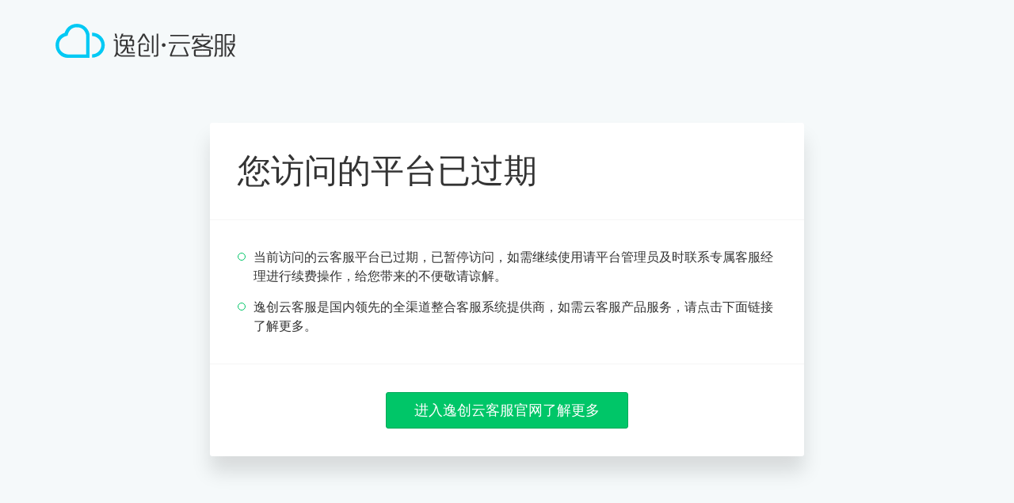

--- FILE ---
content_type: text/html; charset=UTF-8
request_url: https://cybozudev.kf5.com/hc/kb/section/106252/?filter=recent&page=2
body_size: 5580
content:
<!DOCTYPE html>
<!--[if lt IE 7 ]><html dir="ltr" class="no-js ie ie6 lte7 lte8 lte9"><![endif]-->
<!--[if IE 7 ]><html dir="ltr" class="no-js ie ie7 lte7 lte8 lte9"><![endif]-->
<!--[if IE 8 ]><html dir="ltr" class="no-js ie ie8 lte8 lte9"><![endif]-->
<!--[if IE 9 ]><html dir="ltr" class="no-js ie ie9 lte9"><![endif]-->
<!--[if (gt IE 9)|!(IE)]><!-->
<html dir="ltr">
<!--<![endif]-->

<head>
    <meta http-equiv="Content-Type" content="text/html; charset=utf-8">
    <meta name="keywords" content="">
    <meta name="description" content="">
    <meta name="viewport" content="width=device-width, initial-scale=1.0">
    <base href="">
    <meta http-equiv="X-UA-Compatible" content="IE=edge,chrome=1">
    <meta name="renderer" content="webkit">
    <meta name="author" content="">
    <style type="text/css" media="screen">
    body,
    header,
    footer,
    figure,
    div,
    dl,
    dt,
    dd,
    ul,
    ol,
    li,
    h1,
    h2,
    h3,
    h4,
    h5,
    h6,
    hr,
    pre,
    form,
    fieldset,
    input,
    textarea,
    p,
    blockquote,
    th,
    td {
        padding: 0;
        margin: 0;
    }
    
    i,
    b {
        font-style: normal;
        font-weight: normal
    }
    
    pre,
    code {
        word-wrap: break-word;
    }
    
    table {
        border-collapse: collapse;
        border-spacing: 0;
    }
    
    fieldset,
    img {
        border: none;
    }
    
    legend {
        display: none
    }
    
    address,
    caption,
    cite,
    code,
    dfn,
    th,
    var,
    i {
        font-weight: normal;
        font-style: normal;
    }
    
    ol,
    ul {
        list-style: none;
    }
    
    caption,
    th {
        text-align: left;
    }
    
    h1,
    h2,
    h3,
    h4,
    h5,
    h6 {
        font-weight: normal;
        font-size: 100%;
    }
    
    q:before,
    q:after {
        content: ""
    }
    
    a {
        text-decoration: none;
        color: #333
    }
    
    abbr,
    acronym {
        border: 0;
    }
    
    .less12px {
        -webkit-text-size-adjust: none;
    }
    /*chrome私有属性，允许font-size<12px*/
    
    .clearfix:after {
        content: ".";
        display: block;
        height: 0;
        clear: both;
        visibility: hidden;
    }
    
    .clearfix {
        display: inline-block
    }
    
    * html .clearfix {
        height: 1%;
    }
    
    .clearfix {
        display: block
    }
    
    a:hover {
        text-decoration: none
    }
    
    .dn {
        display: none;
    }
    
    body {
        font-size: 14px;
        /*1.4 × 10px = 14px */
        font-family: "Open Sans", Arial, "Hiragino Sans GB", "Microsoft YaHei", "微软雅黑", "STHeiti", "WenQuanYi Micro Hei", SimSun, sans-serif;
        color: #333;
        line-height: 1;
        background: #F5F9FA;
    }
    
    .wrap {
        max-width: 1200px;
        margin: 0 auto
    }
    
    h1 {
        margin: 30px 0 80px 30px;
    }
    
    .error-panel {
        background: #fff;
        border-radius: 3px;
        box-shadow: 0 20px 25px rgba(0, 0, 0, .12);
        width: 750px;
        margin: 0 auto;
        position: relative;
    }
    
    .error-panel-header {
        border-bottom: 1px solid #F5F5F5;
        padding: 35px;
    }
    
    .error-panel-header h2 {
        font-size: 42px;
        font-weight: 300;
        margin: 5px 0
    }
    
    .error-panel-content {
        padding: 35px
    }
    
    ul {
        margin: 0
    }
    
    li {
        position: relative;
        padding-left: 20px;
        list-style: none;
        font-size: 16px;
        line-height: 24px;
        margin-bottom: 15px;
    }
    
    li:before {
        content: "";
        position: absolute;
        left: 0;
        top: 6px;
        height: 8px;
        width: 8px;
        border-radius: 100%;
        border: 1px solid #00C668;
    }
    
    li a {
        color: #417AFC
    }
    
    li:last-child {
        margin-bottom: 0;
    }
    
    .error-panel-content {
        border-bottom: 1px solid #F5F5F5
    }
    
    .error-panel-footer {
        padding: 35px;
    }
    
    .tc {
        text-align: center
    }
    
    .btn {
        height: 44px;
        line-height: 44px;
        color: #fff;
        font-size: 18px;
        padding: 0 35px;
        border-radius: 3px;
        border: 1px solid #00A959;
        background: #00C668;
        display: inline-block;
    }
    
    .btn:hover {
        background: #00CF6D
    }
    
    .btn:active {
        box-shadow: 0 1px 3px rgba(0, 0, 0, .2) inset
    }
    .error-panel:before { display: none;}
    </style>
    <title>逸创·云客服 - 该平台已过期</title>
</head>

<body>
    <div class="wrap">
        <h1><a href="http://www.kf5.com" target="_blank">
        <img src="[data-uri]" alt="">

        </a></h1>
    </div>
    <div class="error-panel">
        <div class="error-panel-header">
            <h2>您访问的平台已过期</h2>
        </div>
        <div class="error-panel-content">
            <ul>
                <li>当前访问的云客服平台已过期，已暂停访问，如需继续使用请平台管理员及时联系专属客服经理进行续费操作，给您带来的不便敬请谅解。</li>
                <li>逸创云客服是国内领先的全渠道整合客服系统提供商，如需云客服产品服务，请点击下面链接了解更多。</li>
            </ul>
        </div>
        <div class="error-panel-footer tc">
            <a href="http://www.kf5.com" class="btn" target="_blank">进入逸创云客服官网了解更多</a>
        </div>
    </div>
</body>

</html>
